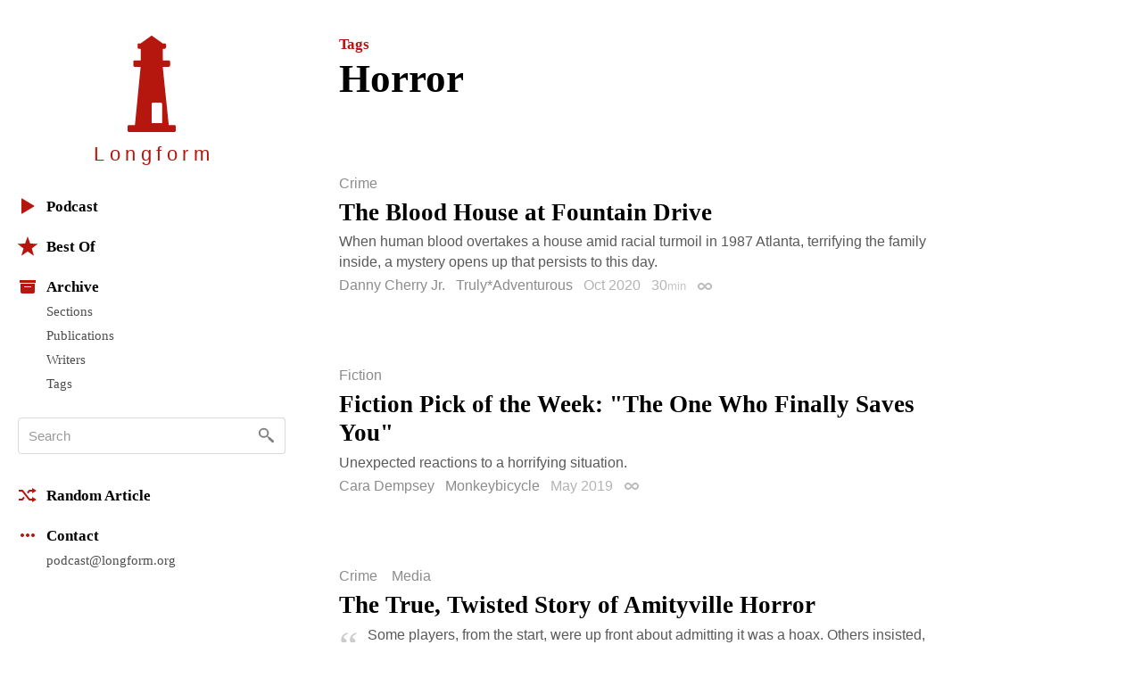

--- FILE ---
content_type: text/html; charset=utf-8
request_url: https://longform.org/archive/tags/horror
body_size: 15834
content:
<!DOCTYPE html>
<html lang="en" class="no-js">
<head>
  <meta charset="utf-8" />
<meta http-equiv="x-ua-compatible" content="ie=edge" />
<meta name="viewport" content="width=device-width, initial-scale=1" />

<meta content="authenticity_token" name="csrf-param" />
<meta content="55o1GZthvtLG66rg9Z8kgqWENsR7ADXfoM7YUrJtGMw=" name="csrf-token" />
<title>Tag: Horror · Longform</title>
<meta content="Articles tagged &quot;Horror&quot; on Longform." name="description" />
<meta content="longform journalism, long-form journalism, narrative journalism, instapaper reading, longform.org, narrative non-fiction, classic journalism, magazine articles, feature stories" name="keywords" />
<link href="https://longform.org/archive/tags/horror" rel="canonical" />
<meta content="website" property="og:type" />
<meta content="Tag: Horror · Longform" property="og:title" />
<meta content="Articles tagged &quot;Horror&quot; on Longform." property="og:description" />
<meta content="Longform" property="og:site_name" />
<meta content="https://longform.org/archive/tags/horror" property="og:url" />
<meta content="https://longform.org/assets/site-icons/logo-256-3b5d4724ee2d42b9112886d42e48b691.png" property="og:image" />
<meta content="520900189" property="fb:admins" />
<meta content="summary" name="twitter:card" />
<meta content="@longform" name="twitter:site" />

<script type="application/ld+json">
  {"@context":"http://schema.org","@type":"WebSite","name":"Longform","url":"https://longform.org/"}
  {"@context":"http://schema.org","@type":"Organization","name":"Longform","url":"https://longform.org/","logo":{"scheme":"https","user":null,"password":null,"host":"longform.org","port":443,"path":"/assets/site-icons/logo-256-3b5d4724ee2d42b9112886d42e48b691.png","query":null,"opaque":null,"fragment":null,"parser":{"regexp":{"SCHEME":"(?-mix:\\A[A-Za-z][A-Za-z0-9+\\-.]*\\z)","USERINFO":"(?-mix:\\A(?:%\\h\\h|[!$\u0026-.0-;=A-Z_a-z~])*\\z)","HOST":"(?-mix:\\A(?:(?\u003CIP-literal\u003E\\[(?:(?\u003CIPv6address\u003E(?:\\h{1,4}:){6}(?\u003Cls32\u003E\\h{1,4}:\\h{1,4}|(?\u003CIPv4address\u003E(?\u003Cdec-octet\u003E[1-9]\\d|1\\d{2}|2[0-4]\\d|25[0-5]|\\d)\\.\\g\u003Cdec-octet\u003E\\.\\g\u003Cdec-octet\u003E\\.\\g\u003Cdec-octet\u003E))|::(?:\\h{1,4}:){5}\\g\u003Cls32\u003E|\\h{,4}::(?:\\h{1,4}:){4}\\g\u003Cls32\u003E|(?:(?:\\h{1,4}:)?\\h{1,4})?::(?:\\h{1,4}:){3}\\g\u003Cls32\u003E|(?:(?:\\h{1,4}:){,2}\\h{1,4})?::(?:\\h{1,4}:){2}\\g\u003Cls32\u003E|(?:(?:\\h{1,4}:){,3}\\h{1,4})?::\\h{1,4}:\\g\u003Cls32\u003E|(?:(?:\\h{1,4}:){,4}\\h{1,4})?::\\g\u003Cls32\u003E|(?:(?:\\h{1,4}:){,5}\\h{1,4})?::\\h{1,4}|(?:(?:\\h{1,4}:){,6}\\h{1,4})?::)|(?\u003CIPvFuture\u003Ev\\h+\\.[!$\u0026-.0-;=A-Z_a-z~]+))\\])|\\g\u003CIPv4address\u003E|(?\u003Creg-name\u003E(?:%\\h\\h|[!$\u0026-.0-9;=A-Z_a-z~])*))\\z)","ABS_PATH":"(?-mix:\\A\\/(?:%\\h\\h|[!$\u0026-.0-;=@-Z_a-z~])*(?:\\/(?:%\\h\\h|[!$\u0026-.0-;=@-Z_a-z~])*)*\\z)","REL_PATH":"(?-mix:\\A(?:%\\h\\h|[!$\u0026-.0-;=@-Z_a-z~])+(?:\\/(?:%\\h\\h|[!$\u0026-.0-;=@-Z_a-z~])*)*\\z)","QUERY":"(?-mix:\\A(?:%\\h\\h|[!$\u0026-.0-;=@-Z_a-z~\\/?])*\\z)","FRAGMENT":"(?-mix:\\A(?:%\\h\\h|[!$\u0026-.0-;=@-Z_a-z~\\/?])*\\z)","OPAQUE":"(?-mix:\\A(?:[^\\/].*)?\\z)","PORT":"(?-mix:\\A[\\x09\\x0a\\x0c\\x0d ]*\\d*[\\x09\\x0a\\x0c\\x0d ]*\\z)"}}},"sameAs":["https://twitter.com/longform","https://facebook.com/longform","https://soundcloud.com/longform"]}
</script>


<script>(function(h){h.className = h.className.replace('no-js', 'js');})(document.documentElement);</script>
<style media="screen">svg { width: 1em; height: 1em; }</style>

<link href="https://longform.org/assets/application-6f76b3563e823d94ef7e1fd6cd5a32ef.css" media="screen" rel="stylesheet" type="text/css" />

<script async="async" src="https://longform.org/assets/loadcss-fcd92e95e92c10d811c717891e4b541b.js" type="text/javascript"></script>
<link as="style" href="https://cloud.typography.com/7608174/693248/css/fonts.css" onload="this.rel='stylesheet'" rel="preload" />
<noscript>
  <link href="https://cloud.typography.com/7608174/693248/css/fonts.css" media="screen" rel="stylesheet" type="text/css" />
</noscript>


<link rel="apple-touch-icon" sizes="60x60" href="/apple-touch-icon-60x60.png?v=2" />
<link rel="apple-touch-icon" sizes="76x76" href="/apple-touch-icon-76x76.png?v=2" />
<link rel="apple-touch-icon" sizes="120x120" href="/apple-touch-icon-120x120.png?v=2" />
<link rel="apple-touch-icon" sizes="152x152" href="/apple-touch-icon-152x152.png?v=2" />
<link rel="apple-touch-icon" sizes="180x180" href="/apple-touch-icon-180x180.png?v=2" />
<link rel="icon" type="image/png" href="/favicon-32x32.png" sizes="32x32" />
<link rel="icon" type="image/png" href="/favicon-16x16.png" sizes="16x16" />
<link rel="manifest" href="/manifest.json" />
<link rel="shortcut icon" href="/favicon.ico?v=2" />
<meta name="msapplication-TileColor" content="#b5170f" />
<meta name="msapplication-TileImage" content="/mstile-144x144.png" />
<meta name="theme-color" content="#b5170f" />

<link rel="next" href="/archive/tags/horror?p=2"/>
<script src="https://htlbid.com/v3/longform.org/htlbid.js"></script>
<script>
  var htlbid = htlbid || {};
  htlbid.cmd = htlbid.cmd || [];
  htlbid.cmd.push(function() {
  htlbid.setTargeting('d_code', '');
  htlbid.setTargeting('p_name', '');
  });
</script>


</head>
<body>
  <div class="contain-site center">
    <div class="layout layout--sidebar">
      <div class="sidebar js-sidebar js-expandable">
        <header class="menu">

  <div class="menu__head">
    <a href="/" class="menu__home" data-pjax>
      <div class="menu__home__logo">
        <div class="ratio ratio--longform-logo">
          <svg viewbox="0 0 144 288" preserveaspectratio="xMidYMid meet" xmlns="http://www.w3.org/2000/svg" class="ratio__container"><path d="M103 261H72v-57c0-2.216 1.802-4 4-4h23c2.198 0 4 1.784 4 4v57zm41 10c-.24-2.167-1.948-3.7-4-4h-17L105 93h18c2.24-.584 4.024-2.37 4-4V78c.024-2.38-1.76-4.166-4-4h-18V39h6c1.908-.113 3.69-1.9 4-4v-8c-.31-2.405-2.092-4.19-4-4h-6L74 1c-1.128-1.224-2.872-1.224-4 0L39 23h-5c-2.908-.19-4.69 1.595-4 4v8c-.69 2.1 1.092 3.887 4 4h5v35H21c-2.24-.166-4.024 1.62-4 4v11c-.024 1.63 1.76 3.416 4 4h18L22 267H4c-2.05.3-3.76 1.833-4 4v12c-.1 1.697.262 2.825 1 3 .777 1.517 1.855 2 3 2h136c1.145 0 2.223-.483 3-2 .738-.175 1.1-1.303 1-3v-12z" fill="#B5170F" fill-rule="evenodd"></path></svg>

        </div>
      </div>
      <h1 class="menu__home__text font-smoothing">Longfor<span class="last-letter">m</span></h1>
    </a>
    <div class="menu__buttons">
      <button class="menu__button menu__button--expand js-expandable-toggle">
        <svg viewbox="0 0 54 27" xmlns="http://www.w3.org/2000/svg"><g fill="#6E6E6E" fill-rule="evenodd"><path d="M0 4h27v3H0V4zm0 8h27v3H0v-3zm0 8h27v3H0v-3zM40.5 11.38l-8.485-8.487-2.122 2.122L38.38 13.5l-8.487 8.485 2.122 2.122L40.5 15.62l8.485 8.487 2.122-2.122L42.62 13.5l8.487-8.485-2.122-2.122L40.5 11.38z"></path></g></svg>
<span class="visuallyhidden">Menu</span>
      </button>
    </div>
  </div>

  <div class="menu__body">

    <div class="font-smoothing stack+">

      <nav>
        <ul class="nav nav--first" data-pjax>
          <li><a href="/podcast"><svg viewbox="0 0 22 22" xmlns="http://www.w3.org/2000/svg"><path d="M4.85 19.49c-.47.282-.85.065-.85-.483V2.993c0-.548.386-.76.85-.483l13.3 7.98c.47.282.464.742 0 1.02l-13.3 7.98z" fill="#B5160D" fill-rule="evenodd"></path></svg>Podcast</a></li>

          <li class="js-expandable"><a href="/lists/best-of-2021" class="js-expandable-toggle"><svg viewbox="0 0 22 22" xmlns="http://www.w3.org/2000/svg"><path d="M11 16.92l-7.053 4.788L6.32 13.52-.412 8.292l8.52-.272L11 0l2.892 8.02 8.52.272-6.733 5.228 2.37 8.188z" fill="#B5160D" fill-rule="evenodd"></path></svg>Best Of</a><ul class="nav__subnav">
    <li><a href="/lists/best-of-2021" data-skip-pjax="">2021</a></li>
    <li><a href="/lists/best-of-2020" data-skip-pjax="">2020</a></li>
    <li><a href="/lists/best-of-2019" data-skip-pjax="">2019</a></li>
    <li><a href="/lists/best-of-2018" data-skip-pjax="">2018</a></li>
    <li><a href="/lists/best-of-2017" data-skip-pjax="">2017</a></li>
    <li><a href="/lists/best-of-2016" data-skip-pjax="">2016</a></li>
    <li><a href="/lists/best-of-2015" data-skip-pjax="">2015</a></li>
    <li><a href="/lists/best-of-2014" data-skip-pjax="">2014</a></li>
    <li><a href="/lists/best-of-2013" data-skip-pjax="">2013</a></li>
    <li><a href="/lists/best-of-2012" data-skip-pjax="">2012</a></li>
</ul>
</li>

          <li><h2><svg viewbox="0 0 22 22" xmlns="http://www.w3.org/2000/svg"><path d="M3 8h16v9.008c0 1.1-.895 1.992-1.994 1.992H4.994A2 2 0 0 1 3 17.008V8zm4 3h8v1H7v-1zM2 4h18v3H2z" fill="#B5160D" fill-rule="evenodd"></path></svg>Archive</h2><ul class="nav__subnav">
  <li><a href="/sections">Sections</a></li>
  <li><a href="/archive/publications">Publications</a></li>
  <li><a href="/archive/writers">Writers</a></li>
  <li><a href="/archive/tags">Tags</a></li>
</ul>
</li>
        </ul>
      </nav>

      <div itemscope itemtype="http://schema.org/WebSite">
        <meta content="https://longform.org/" itemprop="url" />
        <form accept-charset="UTF-8" action="/search" class="js-search nav-search block" data-pjax="" enforce_utf8="false" itemprop="potentialAction" itemscope="" itemtype="http://schema.org/SearchAction" method="get"><div style="margin:0;padding:0;display:inline"><input name="utf8" type="hidden" value="&#x2713;" /></div>
          <meta content="https://longform.org/search?q={q}" itemprop="target" />
          <input class="nav-search__input js-search-input" itemprop="query-input" name="q" placeholder="Search" required="required" type="text" />
          <button class="nav-search__button no-wrap js-search-button" name="button" title="Search" type="submit">&nbsp</button>
</form>      </div>

      <nav>
        <ul class="nav" data-pjax>
          <li><a href="/random"><svg viewbox="0 0 22 22" xmlns="http://www.w3.org/2000/svg"><g fill="#B5160D" fill-rule="evenodd"><path d="M16 3l5 3-5 3V7h-2.5l-1.94 2.4-1.28-1.602L12.52 5H16V3zM5.48 17H1v-2l3.5-.004L6.44 12.6l1.28 1.602L5.48 17z"></path><path d="M16 13l5 3-5 3v-2h-3.48L4.5 7H1V5h4.48l8.02 10H16z"></path></g></svg>Random Article</a></li>

          <li><h2><svg viewbox="0 0 22 22" xmlns="http://www.w3.org/2000/svg"><path d="M5 9c1.105 0 2 .888 2 2 0 1.105-.888 2-2 2-1.105 0-2-.888-2-2 0-1.105.888-2 2-2zm4 2c0-1.105.888-2 2-2 1.105 0 2 .888 2 2 0 1.105-.888 2-2 2-1.105 0-2-.888-2-2zm6 0c0-1.105.888-2 2-2 1.105 0 2 .888 2 2 0 1.105-.888 2-2 2-1.105 0-2-.888-2-2z" fill="#B5160D" fill-rule="evenodd"></path></svg>Contact</h2><ul class="nav__subnav">
  <li><a href="mailto:podcast@longform.org">podcast@longform.org</a></li>
</ul>
</li>
        </ul>
      </nav>

    </div>

  </div>

</header>

      </div>
      <main class="content" id="main" data-pjax-container>
        
<div class=" river js-river" data-context="tag stream" data-pjax="">

  <header class="page-header"><p class="page-header__preheading"><a href="/archive/tags">Tags</a></p><h1 class="page-header__heading">Horror</h1></header>

    <article class="post post--single js-post" data-classes="" data-labels="crime" data-picture="none">
    

  <p class="post__labels">
        <a href="/sections/crime" class="post__label post__label--crime">Crime</a>
  </p>



  <a href="https://www.trulyadventure.us/blood-house" class="post__link">  <h2 class="post__title js-post-title">
      <span class="post__title__highlight">
        The Blood House at Fountain Drive
      </span>
  </h2>
</a>

<div class="post__text post__body">
  <p>When human blood overtakes a house amid racial turmoil in 1987 Atlanta, terrifying the family inside, a mystery opens up that persists to this day.</p>

</div>



<div class="post__footer">
  <div class="media">
    <div class="media__item right">
      
    </div>
    <div class="media__body">
      <p class="post__byline">
  <span class="post__authors">
    <span class="post__author">
      <a href="/archive/writers/danny-cherry-jr" class="post__author__link">Danny Cherry Jr.</a>
    </span>
</span>

    <a href="/archive/publications/truly-adventurous" class="post__publication">Truly*Adventurous</a>

  <span class="post__date">
  Oct 2020
</span>

    <span class="post__duration js-tooltip" title="Reading Time">
    30<span class="font-size--- opacity-75">min</span>
  </span>

  <a href="https://longform.org/posts/the-blood-house-at-fountain-drive" class="post__permalink js-post-permalink js-tooltip js-tooltip-focusable" title="Post Permalink">
  <span class="visuallyhidden">Permalink</span>
</a>
</p>

    </div>
  </div>
</div>

</article>  <article class="post post--single js-post" data-classes="" data-labels="fiction" data-picture="none">
    

  <p class="post__labels">
        <a href="/sections/fiction" class="post__label post__label--fiction">Fiction</a>
  </p>



  <a href="http://monkeybicycle.net/the-one-who-finally-saves-you/" class="post__link">  <h2 class="post__title js-post-title">
      <span class="post__title__highlight">
        Fiction Pick of the Week: "The One Who Finally Saves You"
      </span>
  </h2>
</a>

<div class="post__text post__body">
  <p>Unexpected reactions to a horrifying situation.</p>

</div>



<div class="post__footer">
  <div class="media">
    <div class="media__item right">
      
    </div>
    <div class="media__body">
      <p class="post__byline">
  <span class="post__authors">
    <span class="post__author">
      <a href="/archive/writers/cara-dempsey" class="post__author__link">Cara Dempsey</a>
    </span>
</span>

    <a href="/archive/publications/monkeybicycle" class="post__publication">Monkeybicycle</a>

  <span class="post__date">
  May 2019
</span>

  
  <a href="https://longform.org/posts/fiction-pick-of-the-week-the-one-who-finally-saves-you-by-cara-dempsey" class="post__permalink js-post-permalink js-tooltip js-tooltip-focusable" title="Post Permalink">
  <span class="visuallyhidden">Permalink</span>
</a>
</p>

    </div>
  </div>
</div>

</article>  <article class="post post--single js-post" data-classes="" data-labels="crime media" data-picture="none">
    

  <p class="post__labels">
        <a href="/sections/crime" class="post__label post__label--crime">Crime</a>
        <a href="/sections/media" class="post__label post__label--media">Media</a>
  </p>



  <a href="https://www.topic.com/the-true-twisted-story-of-amityville-horror" class="post__link">  <h2 class="post__title js-post-title">
      <span class="post__title__highlight">
        The True, Twisted Story of Amityville Horror
      </span>
  </h2>
</a>

<div class="post__text post__body">
  <blockquote>Some players, from the start, were up front about admitting it was a hoax. Others insisted, to their graves, that the story was true, that the Lutz family had been haunted by something. It’s just that the something may not have been paranormal at all.</blockquote>

</div>



<div class="post__footer">
  <div class="media">
    <div class="media__item right">
      
    </div>
    <div class="media__body">
      <p class="post__byline">
  <span class="post__authors">
    <span class="post__author">
      <a href="/archive/writers/michelle-dean" class="post__author__link">Michelle Dean</a>
    </span>
</span>

    <a href="/archive/publications/topic" class="post__publication">Topic</a>

  <span class="post__date">
  Oct 2017
</span>

    <span class="post__duration js-tooltip" title="Reading Time">
    15<span class="font-size--- opacity-75">min</span>
  </span>

  <a href="https://longform.org/posts/the-true-twisted-story-of-amityville-horror" class="post__permalink js-post-permalink js-tooltip js-tooltip-focusable" title="Post Permalink">
  <span class="visuallyhidden">Permalink</span>
</a>
</p>

    </div>
  </div>
</div>

</article>  <article class="post post--single js-post" data-classes="" data-labels="best movies-and-tv" data-picture="cover">
    

<a href="http://www.texasmonthly.com/articles/they-came-they-sawed/" class="post__link"><figure class="post__picture js-post-picture">    <img alt="" class="post__picture__img" src="/uploads/post/key_image/11101/landscape_Chainsaw-0003-768x498.jpg" />
</figure></a>
  <p class="post__labels">
        <a href="/best" class="post__label post__label--best">Best Article</a>
        <a href="/sections/movies-and-tv" class="post__label post__label--movies-and-tv">Movies &amp; TV</a>
  </p>



  <a href="http://www.texasmonthly.com/articles/they-came-they-sawed/" class="post__link">  <h2 class="post__title js-post-title">
      <span class="post__title__highlight">
        They Came. They Sawed. 
      </span>
  </h2>
</a>

<div class="post__text post__body">
  <p>In 1973 a ragtag group of Texans scrounged up $60,000 and created a film so violent and visionary that it shocked the world. But the story behind the making of <em>The Texas Chainsaw Massacre</em> is even stranger than the film.</p>

</div>


<div class="post__extended-body-wrapper js-post-extended-body-wrapper" data-behavior="">
  <p class="post__jump js-post-jump">
  <p class="post__jump js-post-jump" data-behavior="">
    <a href="/posts/they-came-they-sawed--2" class="post__jump__link js-post-jump-link">Read more</a>
  </p>
</p>
  <div class="post__text post__extended-body js-post-extended-body">
    <p><i>Director Tobe Hooper died this week.</i></p>

</div>
</div>

<div class="post__footer">
  <div class="media">
    <div class="media__item right">
      
    </div>
    <div class="media__body">
      <p class="post__byline">
  <span class="post__authors">
    <span class="post__author">
      <a href="/archive/writers/john-bloom" class="post__author__link">John Bloom</a>
    </span>
</span>

    <a href="/archive/publications/texas-monthly" class="post__publication">Texas Monthly</a>

  <span class="post__date">
  Nov 2004
</span>

    <span class="post__duration js-tooltip" title="Reading Time">
    50<span class="font-size--- opacity-75">min</span>
  </span>

  <a href="https://longform.org/posts/they-came-they-sawed--2" class="post__permalink js-post-permalink js-tooltip js-tooltip-focusable" title="Post Permalink">
  <span class="visuallyhidden">Permalink</span>
</a>
</p>

    </div>
  </div>
</div>

</article>  <article class="post post--single js-post" data-classes="" data-labels="fiction" data-picture="none">
    

  <p class="post__labels">
        <a href="/sections/fiction" class="post__label post__label--fiction">Fiction</a>
  </p>



  <a href="http://www.newyorker.com/magazine/2017/04/03/signal-john-lanchester" class="post__link">  <h2 class="post__title js-post-title">
      <span class="post__title__highlight">
        Fiction Pick of the Week: "Signal" 
      </span>
  </h2>
</a>

<div class="post__text post__body">
  <p>A mystery unfolds in an English mansion.</p>

</div>



<div class="post__footer">
  <div class="media">
    <div class="media__item right">
      
    </div>
    <div class="media__body">
      <p class="post__byline">
  <span class="post__authors">
    <span class="post__author">
      <a href="/archive/writers/john-lanchester" class="post__author__link">John Lanchester</a>
    </span>
</span>

    <a href="/archive/publications/new-yorker" class="post__publication">New Yorker</a>

  <span class="post__date">
  Apr 2017
</span>

    <span class="post__duration js-tooltip" title="Reading Time">
    25<span class="font-size--- opacity-75">min</span>
  </span>

  <a href="https://longform.org/posts/fiction-pick-of-the-week-signal-by-john-lanchester" class="post__permalink js-post-permalink js-tooltip js-tooltip-focusable" title="Post Permalink">
  <span class="visuallyhidden">Permalink</span>
</a>
</p>

    </div>
  </div>
</div>

</article>  <article class="post post--single js-post" data-classes="" data-labels="fiction" data-picture="none">
    

  <p class="post__labels">
        <a href="/sections/fiction" class="post__label post__label--fiction">Fiction</a>
  </p>



  <a href="http://www.slate.com/articles/news_and_politics/fiction/2017/02/kashana_cauley_s_clippers_in_slate_s_trump_story_project.html" class="post__link">  <h2 class="post__title js-post-title">
      <span class="post__title__highlight">
        Fiction Pick of the Week: "Clippers"
      </span>
  </h2>
</a>

<div class="post__text post__body">
  <p>A near future with racial voting restrictions and questionnaires.</p>

</div>



<div class="post__footer">
  <div class="media">
    <div class="media__item right">
      
    </div>
    <div class="media__body">
      <p class="post__byline">
  <span class="post__authors">
    <span class="post__author">
      <a href="/archive/writers/kashana-cauley" class="post__author__link">Kashana Cauley</a>
    </span>
</span>

    <a href="/archive/publications/slate" class="post__publication">Slate</a>

  <span class="post__date">
  Feb 2017
</span>

    <span class="post__duration js-tooltip" title="Reading Time">
    15<span class="font-size--- opacity-75">min</span>
  </span>

  <a href="https://longform.org/posts/fiction-pick-of-the-week-clippers-by-kashana-cauley" class="post__permalink js-post-permalink js-tooltip js-tooltip-focusable" title="Post Permalink">
  <span class="visuallyhidden">Permalink</span>
</a>
</p>

    </div>
  </div>
</div>

</article>  <article class="post post--single post--no_body_on_permalink_permalink js-post" data-classes="no_body_on_permalink_permalink" data-labels="fiction" data-picture="none">
    

  <p class="post__labels">
        <a href="/sections/fiction" class="post__label post__label--fiction">Fiction</a>
  </p>



  <a href="http://www.newyorker.com/magazine/2015/10/26/who-will-greet-you-at-home?mbid=social_twitter" class="post__link">  <h2 class="post__title js-post-title">
      <span class="post__title__highlight">
        Fiction Pick of the Week: "Who Will Greet You at Home" 
      </span>
  </h2>
</a>

<div class="post__text post__body">
  <p>Magic, horror, and handmade children.</p>

</div>



<div class="post__footer">
  <div class="media">
    <div class="media__item right">
      
    </div>
    <div class="media__body">
      <p class="post__byline">
  <span class="post__authors">
    <span class="post__author">
      <a href="/archive/writers/lesley-nneka-arimah" class="post__author__link">Lesley Nneka Arimah</a>
    </span>
</span>

    <a href="/archive/publications/new-yorker" class="post__publication">New Yorker</a>

  <span class="post__date">
  Oct 2015
</span>

    <span class="post__duration js-tooltip" title="Reading Time">
    25<span class="font-size--- opacity-75">min</span>
  </span>

  <a href="https://longform.org/posts/fiction-pick-of-the-week-who-will-greet-you-at-home-by-lesley-nneka-arimah" class="post__permalink js-post-permalink js-tooltip js-tooltip-focusable" title="Post Permalink">
  <span class="visuallyhidden">Permalink</span>
</a>
</p>

    </div>
  </div>
</div>

</article>  <article class="post post--single js-post" data-classes="" data-labels="fiction" data-picture="none">
    

  <p class="post__labels">
        <a href="/sections/fiction" class="post__label post__label--fiction">Fiction</a>
  </p>



  <a href="https://granta.com/dark-air/" class="post__link">  <h2 class="post__title js-post-title">
      <span class="post__title__highlight">
        Fiction Pick of the Week: "Dark Air" 
      </span>
  </h2>
</a>

<div class="post__text post__body">
  <p>A trip to the country turns into nightmare beset by mysterious creatures and body transformations.</p>
<blockquote><p>"When we went over to look at the creature, it was mostly flattened. It looked like a crow, except the feathers had fallen off its back. Underneath, the flesh was scaly and pink. The exposed skin was split in half by a row of translucent spikes. The spikes were moving slightly, pointing first in this direction, then in that. The smell made me wrinkle my nose. It was an oddly sweet smell to find outdoors, like an open vat of lollipop flavoring."</p></blockquote>

</div>



<div class="post__footer">
  <div class="media">
    <div class="media__item right">
      
    </div>
    <div class="media__body">
      <p class="post__byline">
  <span class="post__authors">
    <span class="post__author">
      <a href="/archive/writers/lincoln-michel" class="post__author__link">Lincoln Michel</a>
    </span>
</span>

    <a href="/archive/publications/granta-magazine" class="post__publication">Granta Magazine</a>

  <span class="post__date">
  Aug 2015
</span>

    <span class="post__duration js-tooltip" title="Reading Time">
    30<span class="font-size--- opacity-75">min</span>
  </span>

  <a href="https://longform.org/posts/fiction-pick-of-the-week-dark-air-by-lincoln-michel" class="post__permalink js-post-permalink js-tooltip js-tooltip-focusable" title="Post Permalink">
  <span class="visuallyhidden">Permalink</span>
</a>
</p>

    </div>
  </div>
</div>

</article>  <article class="post post--single js-post" data-classes="" data-labels="fiction" data-picture="none">
    

  <p class="post__labels">
        <a href="/sections/fiction" class="post__label post__label--fiction">Fiction</a>
  </p>



  <a href="http://www.wyvernlit.com/four/dicicco" class="post__link">  <h2 class="post__title js-post-title">
      <span class="post__title__highlight">
        Fiction Pick of the Week: "Your Uncle Scott is a Lake Monster"
      </span>
  </h2>
</a>

<div class="post__text post__body">
  <p>A lake house; complex family mysteries and horrors.</p>
<blockquote><p>"From the backseat, I pull the hammer. I’m prepared to use it. I considered a hatchet, but it’s my brother."</p></blockquote>

</div>



<div class="post__footer">
  <div class="media">
    <div class="media__item right">
      
    </div>
    <div class="media__body">
      <p class="post__byline">
  <span class="post__authors">
    <span class="post__author">
      <a href="/archive/writers/christopher-dicicco" class="post__author__link">Christopher DiCicco</a>
    </span>
</span>

    <a href="/archive/publications/wyvern-lit" class="post__publication">Wyvern Lit</a>

  <span class="post__date">
  Feb 2015
</span>

  
  <a href="https://longform.org/posts/fiction-pick-of-the-week-your-uncle-scott-is-a-lake-monster-by-christopher-dicicco" class="post__permalink js-post-permalink js-tooltip js-tooltip-focusable" title="Post Permalink">
  <span class="visuallyhidden">Permalink</span>
</a>
</p>

    </div>
  </div>
</div>

</article>  <article class="post post--single js-post" data-classes="" data-labels="fiction" data-picture="none">
    

  <p class="post__labels">
        <a href="/sections/fiction" class="post__label post__label--fiction">Fiction</a>
  </p>



  <a href="http://atticusreview.org/irina/" class="post__link">  <h2 class="post__title js-post-title">
      <span class="post__title__highlight">
        Irina
      </span>
  </h2>
</a>

<div class="post__text post__body">
  <p>In a series of diary entries, a woman explores her terrifying relationship with a vampiric count.</p>
<blockquote><p>"The first thing I saw this way was me. I was in bed beside him, and began to drift into sleep. When my eyes closed I saw myself, dozing. My hair was silver and gold on the moonlit pillow and my mouth was smeared with his blood. I opened my eyes and he was leaning over me, studying me. I asked him what was the matter."</p></blockquote>

</div>



<div class="post__footer">
  <div class="media">
    <div class="media__item right">
      
    </div>
    <div class="media__body">
      <p class="post__byline">
  <span class="post__authors">
    <span class="post__author">
      <a href="/archive/writers/susan-millar-dumars" class="post__author__link">Susan Millar DuMars</a>
    </span>
</span>

    <a href="/archive/publications/atticus-review" class="post__publication">Atticus Review</a>

  <span class="post__date">
  Nov 2014
</span>

    <span class="post__duration js-tooltip" title="Reading Time">
    10<span class="font-size--- opacity-75">min</span>
  </span>

  <a href="https://longform.org/posts/irina-by-susan-millar-dumars" class="post__permalink js-post-permalink js-tooltip js-tooltip-focusable" title="Post Permalink">
  <span class="visuallyhidden">Permalink</span>
</a>
</p>

    </div>
  </div>
</div>

</article>  <article class="post post--single js-post" data-classes="" data-labels="fiction" data-picture="none">
    

  <p class="post__labels">
        <a href="/sections/fiction" class="post__label post__label--fiction">Fiction</a>
  </p>



  <a href="http://necessaryfiction.com/stories/StephenGuppyAMurder" class="post__link">  <h2 class="post__title js-post-title">
      <span class="post__title__highlight">
        A Murder
      </span>
  </h2>
</a>

<div class="post__text post__body">
  <p>A farm family is beset by body horrors, crows, and the appearance of a mysterious figure.</p>
<blockquote><p>"I wish some flood would cover me and bring me peace and comfort. Every day I miss my mother. My heart seems to have been torn from my chest, just like my father’s. Sometimes I go up to her sewing room when Janna is busy with our father. I close the door so that Fig can’t follow, and I sit in the armchair that no one ever used, the one our mother draped swatches of calico over when she didn’t have anywhere else to put them. The room is full of Mother’s smell, lavender and starchy cloth, and the hyssop that flavored her tea. It has also retained her silence, the atmosphere of quiet contentment that she exuded when busy with her sewing. Her ancient Singer sewing machine seems to dominate the room, its black enamel and fussy gold lettering giving it an air of slightly pompous authority as it perches on the battered oak desk. The dressmaker’s dummy occupies one corner, iron hoops and wooden moulds in the shape of a lady’s torso, its head a shrunken knob. The window opens outward, and you can climb over the windowsill and step out onto the roof."</p></blockquote>

</div>



<div class="post__footer">
  <div class="media">
    <div class="media__item right">
      
    </div>
    <div class="media__body">
      <p class="post__byline">
  <span class="post__authors">
    <span class="post__author">
      <a href="/archive/writers/stephen-guppy" class="post__author__link">Stephen Guppy</a>
    </span>
</span>

    <a href="/archive/publications/necessary-fiction" class="post__publication">Necessary Fiction</a>

  <span class="post__date">
  Nov 2014
</span>

    <span class="post__duration js-tooltip" title="Reading Time">
    10<span class="font-size--- opacity-75">min</span>
  </span>

  <a href="https://longform.org/posts/a-murder-by-stephen-guppy" class="post__permalink js-post-permalink js-tooltip js-tooltip-focusable" title="Post Permalink">
  <span class="visuallyhidden">Permalink</span>
</a>
</p>

    </div>
  </div>
</div>

</article>  <article class="post post--single js-post" data-classes="" data-labels="arts" data-picture="none">
    

  <p class="post__labels">
        <a href="/sections/arts" class="post__label post__label--arts">Arts</a>
  </p>



  <a href="http://www.rollingstone.com/culture/features/stephen-king-the-rolling-stone-interview-20141031" class="post__link">  <h2 class="post__title js-post-title">
      <span class="post__title__highlight">
        Stephen King: The Rolling Stone Interview
      </span>
  </h2>
</a>

<div class="post__text post__body">
  <p>The author on why he belives in God (“It makes things better”), the perils of writing high (“Annie Wilkes <em>is</em> cocaine, she was my number-one fan”) and what he thinks of other writers (“Hemingway sucks, basically”).</p>

</div>



<div class="post__footer">
  <div class="media">
    <div class="media__item right">
      
    </div>
    <div class="media__body">
      <p class="post__byline">
  <span class="post__authors">
    <span class="post__author">
      <a href="/archive/writers/andy-greene" class="post__author__link">Andy Greene</a>
    </span>
</span>

    <a href="/archive/publications/rolling-stone" class="post__publication">Rolling Stone</a>

  <span class="post__date">
  Oct 2014
</span>

    <span class="post__duration js-tooltip" title="Reading Time">
    30<span class="font-size--- opacity-75">min</span>
  </span>

  <a href="https://longform.org/posts/stephen-king-the-rolling-stone-interview" class="post__permalink js-post-permalink js-tooltip js-tooltip-focusable" title="Post Permalink">
  <span class="visuallyhidden">Permalink</span>
</a>
</p>

    </div>
  </div>
</div>

</article>  <article class="post post--single js-post" data-classes="" data-labels="fiction" data-picture="none">
    

  <p class="post__labels">
        <a href="/sections/fiction" class="post__label post__label--fiction">Fiction</a>
  </p>



  <a href="http://www.wyvernlit.com/haunted/field-recordings" class="post__link">  <h2 class="post__title js-post-title">
      <span class="post__title__highlight">
        Field Recordings
      </span>
  </h2>
</a>

<div class="post__text post__body">
  <p>Cemetery field recordings reveal terrifying audio messages.</p>
<blockquote><p>"One night, listening back, she heard the crunch of shovelling. Nothing to worry about, the priest said. Simply gravediggers. She had not realised the cemetery still bore room for fresh dead; she imagined dough cut to the shape of the cemetery and a coffin-shaped cookie cutter pressed into it to calibrate the number of remaining graves."</p></blockquote>

</div>



<div class="post__footer">
  <div class="media">
    <div class="media__item right">
      
    </div>
    <div class="media__body">
      <p class="post__byline">
  <span class="post__authors">
    <span class="post__author">
      <a href="/archive/writers/stuart-snelson" class="post__author__link">Stuart Snelson</a>
    </span>
</span>

    <a href="/archive/publications/wyvern-lit" class="post__publication">Wyvern Lit</a>

  <span class="post__date">
  Oct 2014
</span>

  
  <a href="https://longform.org/posts/field-recordings-by-stuart-snelson" class="post__permalink js-post-permalink js-tooltip js-tooltip-focusable" title="Post Permalink">
  <span class="visuallyhidden">Permalink</span>
</a>
</p>

    </div>
  </div>
</div>

</article>  <article class="post post--single js-post" data-classes="" data-labels="fiction" data-picture="none">
    

  <p class="post__labels">
        <a href="/sections/fiction" class="post__label post__label--fiction">Fiction</a>
  </p>



  <a href="http://monkeybicycle.net/mary-celeste-mystery-tour/" class="post__link">  <h2 class="post__title js-post-title">
      <span class="post__title__highlight">
        The Mary Celeste Mystery Tour
      </span>
  </h2>
</a>

<div class="post__text post__body">
  <p>Transcribed logs from the mysterious voyage reveal terrors of the sea.</p>
<blockquote><p>"Yesterday was the worst day of my life. The captain said we would be entering the sea of sirens and, if we looked carefully through the mists, we would be able to see the mermaids, but he warned us, grievously, to take great care against being hypnotised by the sounds of the sirens for their sighs and whispers were said to be sensuous and would entice our souls to Hades. Mother and I looked at each other with dread in our hearts as we went up on deck. Mist was all around and nothing could be seen. We heard the mermaids singing. Songs so soft you could feel your heart melt. I held Mother’s hand and realised that the longer I held it the colder it became."</p></blockquote>

</div>



<div class="post__footer">
  <div class="media">
    <div class="media__item right">
      
    </div>
    <div class="media__body">
      <p class="post__byline">
  <span class="post__authors">
    <span class="post__author">
      <a href="/archive/writers/samantha-memi" class="post__author__link">Samantha Memi</a>
    </span>
</span>

    <a href="/archive/publications/monkeybicycle" class="post__publication">Monkeybicycle</a>

  <span class="post__date">
  Sep 2014
</span>

  
  <a href="https://longform.org/posts/the-mary-celeste-mystery-tour-by-samantha-memi" class="post__permalink js-post-permalink js-tooltip js-tooltip-focusable" title="Post Permalink">
  <span class="visuallyhidden">Permalink</span>
</a>
</p>

    </div>
  </div>
</div>

</article>  <article class="post post--single js-post" data-classes="" data-labels="fiction" data-picture="none">
    

  <p class="post__labels">
        <a href="/sections/fiction" class="post__label post__label--fiction">Fiction</a>
  </p>



  <a href="http://www.joylandmagazine.com/stories/new_york/open_palm_desire" class="post__link">  <h2 class="post__title js-post-title">
      <span class="post__title__highlight">
        The Open Palm of Desire
      </span>
  </h2>
</a>

<div class="post__text post__body">
  <p>A single father's life is complicated by his son's new friend: a severed hand.</p>
<blockquote><p>"That decided it—we would walk away. Let some other dad deal with the fallout of their kid digging up evidence of, what? A murder, maybe? A ritual dismemberment? The Mob torturing some poor fool before sending him to sleep with the fishes in the East River? My mind reeled at the possibilities. Whatever the case, getting involved was the last thing we needed, especially with me battling Mo for custody. I could see the headline in The Post: LET’S GIVE THE BOY A HAND! Her lawyer would have a field day."</p></blockquote>

</div>



<div class="post__footer">
  <div class="media">
    <div class="media__item right">
      
    </div>
    <div class="media__body">
      <p class="post__byline">
  <span class="post__authors">
    <span class="post__author">
      <a href="/archive/writers/brian-gresko" class="post__author__link">Brian Gresko</a>
    </span>
</span>

    <a href="/archive/publications/joyland-magazine" class="post__publication">Joyland Magazine</a>

  <span class="post__date">
  Sep 2014
</span>

    <span class="post__duration js-tooltip" title="Reading Time">
    15<span class="font-size--- opacity-75">min</span>
  </span>

  <a href="https://longform.org/posts/the-open-palm-of-desire-by-brian-gresko" class="post__permalink js-post-permalink js-tooltip js-tooltip-focusable" title="Post Permalink">
  <span class="visuallyhidden">Permalink</span>
</a>
</p>

    </div>
  </div>
</div>

</article>  <article class="post post--single js-post" data-classes="" data-labels="fiction" data-picture="none">
    

  <p class="post__labels">
        <a href="/sections/fiction" class="post__label post__label--fiction">Fiction</a>
  </p>



  <a href="http://chinamieville.net/post/90548155303/trailer-the-crawl" class="post__link">  <h2 class="post__title js-post-title">
      <span class="post__title__highlight">
        Trailer- "The Crawl"
      </span>
  </h2>
</a>

<div class="post__text post__body">
  <p>A fictional trailer for a fictional film, dramatizing a civil war among zombies.</p>
<p><blockquote>"A bridge over a river. Two zombies kiss so hard their faces distort as they shove into each other. Behind them rages a violent battle between crawling and standing dead."</blockquote></p>

</div>



<div class="post__footer">
  <div class="media">
    <div class="media__item right">
      
    </div>
    <div class="media__body">
      <p class="post__byline">
  <span class="post__authors">
    <span class="post__author">
      <a href="/archive/writers/china-mieville" class="post__author__link">China Miéville</a>
    </span>
</span>

    <a href="/archive/publications/rejectamentalist-manifesto" class="post__publication">rejectamentalist manifesto</a>

  <span class="post__date">
  Jul 2014
</span>

  
  <a href="https://longform.org/posts/trailer-the-crawl-by-china-mieville" class="post__permalink js-post-permalink js-tooltip js-tooltip-focusable" title="Post Permalink">
  <span class="visuallyhidden">Permalink</span>
</a>
</p>

    </div>
  </div>
</div>

</article>  <article class="post post--single js-post" data-classes="" data-labels="fiction" data-picture="none">
    

  <p class="post__labels">
        <a href="/sections/fiction" class="post__label post__label--fiction">Fiction</a>
  </p>



  <a href="https://muse.jhu.edu/journals/missouri_review/v030/30.2percy01.html" class="post__link">  <h2 class="post__title js-post-title">
      <span class="post__title__highlight">
        Dial Tone
      </span>
  </h2>
</a>

<div class="post__text post__body">
  <p>An unsettling story of murder and telemarketing; originally published in 2007 and recently anthologized in <i>The New Black</i>, edited by Richard Thomas.</p>
<blockquote><p>"There is a noise—the noise teeth might make biting hurriedly into melon—punctuated by a series of screams. It makes me want to tear the headset away from my ear. And then I realize I am not alone. Someone is listening. I don't know how—a certain displacement of sound as the phone rises from the floor to an ear—but I can sense it."</p></blockquote>

</div>



<div class="post__footer">
  <div class="media">
    <div class="media__item right">
      
    </div>
    <div class="media__body">
      <p class="post__byline">
  <span class="post__authors">
    <span class="post__author">
      <a href="/archive/writers/benjamin-percy" class="post__author__link">Benjamin Percy</a>
    </span>
</span>

    <a href="/archive/publications/the-missouri-review" class="post__publication">The Missouri Review</a>

  <span class="post__date">
  Jun 2007
</span>

  
  <a href="https://longform.org/posts/dial-tone-by-benjamin-percy" class="post__permalink js-post-permalink js-tooltip js-tooltip-focusable" title="Post Permalink">
  <span class="visuallyhidden">Permalink</span>
</a>
</p>

    </div>
  </div>
</div>

</article>  <article class="post post--single js-post" data-classes="" data-labels="fiction" data-picture="none">
    

  <p class="post__labels">
        <a href="/sections/fiction" class="post__label post__label--fiction">Fiction</a>
  </p>



  <a href="http://www.fivechapters.com/2014/deluge/" class="post__link">  <h2 class="post__title js-post-title">
      <span class="post__title__highlight">
        Deluge
      </span>
  </h2>
</a>

<div class="post__text post__body">
  <p>Horror--physical and psychological--grips a cockroach-infested Navy ship.</p>
<blockquote><p>"I reached down and slapped his hands, sent his pals flying. The roaches were scuttling around, I was trying to step on them, when Thurman’s foot shot out. His toe-claw speared me in the leg between my calf and shinbone. I fell to one knee, gripping the wound. Thurman stood up and started shouting at me.</p></blockquote>

</div>



<div class="post__footer">
  <div class="media">
    <div class="media__item right">
      
    </div>
    <div class="media__body">
      <p class="post__byline">
  <span class="post__authors">
    <span class="post__author">
      <a href="/archive/writers/sean-warren" class="post__author__link">Sean Warren</a>
    </span>
</span>

    <a href="/archive/publications/five-chapters" class="post__publication">Five Chapters</a>

  <span class="post__date">
  Apr 2014
</span>

    <span class="post__duration js-tooltip" title="Reading Time">
    30<span class="font-size--- opacity-75">min</span>
  </span>

  <a href="https://longform.org/posts/deluge-by-sean-warren" class="post__permalink js-post-permalink js-tooltip js-tooltip-focusable" title="Post Permalink">
  <span class="visuallyhidden">Permalink</span>
</a>
</p>

    </div>
  </div>
</div>

</article>  <article class="post post--single js-post" data-classes="" data-labels="fiction travel" data-picture="none">
    

  <p class="post__labels">
        <a href="/sections/fiction" class="post__label post__label--fiction">Fiction</a>
        <a href="/sections/travel" class="post__label post__label--travel">Travel</a>
  </p>



  <a href="http://www.cleavermagazine.com/you-are-but-a-pilgrim-venturing-to-a-strange-and-honest-land-by-jared-yates-sexton/" class="post__link">  <h2 class="post__title js-post-title">
      <span class="post__title__highlight">
        YOU ARE BUT A PILGRIM TRAVELING TO A STRANGE AND HONEST LAND
      </span>
  </h2>
</a>

<div class="post__text post__body">
  <p>Strangers unleash a mysterious mantra upon a weary traveler.</p>
<blockquote><p>"From his glove box he pulled a laminated flyer no bigger than a bookmark. I took it with hesitation and studied the print. The first sentence said DID YOU KNOW HOPE AND DESPAIR ARE SISTER AND BROTHER AND YOU THEIR DISTANT COUSIN? There was a picture at the top of two people tugging a rope. There was a woman and a man and they looked like hieroglyphic people who had been locked in eternal struggle."</p></blockquote>

</div>



<div class="post__footer">
  <div class="media">
    <div class="media__item right">
      
    </div>
    <div class="media__body">
      <p class="post__byline">
  <span class="post__authors">
    <span class="post__author">
      <a href="/archive/writers/jared-yates-sexton" class="post__author__link">Jared Yates Sexton</a>
    </span>
</span>

    <a href="/archive/publications/cleaver-magazine" class="post__publication">Cleaver Magazine</a>

  <span class="post__date">
  Feb 2014
</span>

  
  <a href="https://longform.org/posts/you-are-but-a-pilgrim-traveling-to-a-strange-and-honest-land-by-jared-yates-sexton" class="post__permalink js-post-permalink js-tooltip js-tooltip-focusable" title="Post Permalink">
  <span class="visuallyhidden">Permalink</span>
</a>
</p>

    </div>
  </div>
</div>

</article>  <article class="post post--single js-post" data-classes="" data-labels="fiction" data-picture="none">
    

  <p class="post__labels">
        <a href="/sections/fiction" class="post__label post__label--fiction">Fiction</a>
  </p>



  <a href="http://recommendedreading.tumblr.com/post/77168259472/the-skin-thing-by-adrian-van-young-recommended-by" class="post__link">  <h2 class="post__title js-post-title">
      <span class="post__title__highlight">
        The Skin Thing
      </span>
  </h2>
</a>

<div class="post__text post__body">
  <p>Space colonists live in fear of a horrifying creature.</p>
<blockquote><p>"The Skin Thing dragged itself along on two great stalks that looked like elbows. Imagine a person, out prone on the ground, that drags himself by fits and starts. The elbows strove to gouge the earth, as sharp and tall as circus poles, and they levered the body along by great drags. Its head stuck out eyeless, oblong as a horse’s. Behind the elbow-things it used to drag itself across the ground there stretched, like a laundry sheet strung out for drying, a tensile wall of thick pink skin."</p></blockquote>

</div>



<div class="post__footer">
  <div class="media">
    <div class="media__item right">
      
    </div>
    <div class="media__body">
      <p class="post__byline">
  <span class="post__authors">
    <span class="post__author">
      <a href="/archive/writers/adrian-van-young" class="post__author__link">Adrian Van Young</a>
    </span>
</span>

    <a href="/archive/publications/electric-literature-s-recommended-reading" class="post__publication">Electric Literature&#x27;s Recommended Reading</a>

  <span class="post__date">
  Feb 2014
</span>

    <span class="post__duration js-tooltip" title="Reading Time">
    10<span class="font-size--- opacity-75">min</span>
  </span>

  <a href="https://longform.org/posts/the-skin-thing-by-adrian-van-young" class="post__permalink js-post-permalink js-tooltip js-tooltip-focusable" title="Post Permalink">
  <span class="visuallyhidden">Permalink</span>
</a>
</p>

    </div>
  </div>
</div>

</article>  <article class="post post--single js-post" data-classes="" data-labels="fiction" data-picture="none">
    

  <p class="post__labels">
        <a href="/sections/fiction" class="post__label post__label--fiction">Fiction</a>
  </p>



  <a href="http://conjunctions.com/webcon/krumminga13.htm" class="post__link">  <h2 class="post__title js-post-title">
      <span class="post__title__highlight">
        Topology of a Paranoid Critical Town
      </span>
  </h2>
</a>

<div class="post__text post__body">
  <p>A daycare pickup becomes a surreal look into nature and human development.</p>
<blockquote><p>"In the middle of the landscape, a pile of toys rises from the earth to form a tower. Children approach it in a perpetual stream, grabbing toys, as many as they can carry. They run off with their arms full, toys spilling from their tiny ravenous bodies. The pile keeps growing and growing. The father remembers seeing the President on television once, back when television was still a toy. When I grew up during the Depression, the President told the Nation, my only toy was a wood plank full of rusty nails, which I had to share with sixty-six brothers. Bullshit. What politician ever knew how to share? The father watches as a group of children forms a circle around the base of the pile, holding hands. They are wearing nothing but loincloths."</p></blockquote>

</div>



<div class="post__footer">
  <div class="media">
    <div class="media__item right">
      
    </div>
    <div class="media__body">
      <p class="post__byline">
  <span class="post__authors">
    <span class="post__author">
      <a href="/archive/writers/jenna-krumminga" class="post__author__link">Jenna Krumminga</a>
    </span>
</span>

    <a href="/archive/publications/conjunctions" class="post__publication">Conjunctions</a>

  <span class="post__date">
  Jan 2014
</span>

    <span class="post__duration js-tooltip" title="Reading Time">
    15<span class="font-size--- opacity-75">min</span>
  </span>

  <a href="https://longform.org/posts/topology-of-a-paranoid-critical-town-by-jenna-krumminga" class="post__permalink js-post-permalink js-tooltip js-tooltip-focusable" title="Post Permalink">
  <span class="visuallyhidden">Permalink</span>
</a>
</p>

    </div>
  </div>
</div>

</article>  <article class="post post--single js-post" data-classes="" data-labels="fiction" data-picture="none">
    

  <p class="post__labels">
        <a href="/sections/fiction" class="post__label post__label--fiction">Fiction</a>
  </p>



  <a href="http://joylandmagazine.com/stories/new_york/wenceslas_men" class="post__link">  <h2 class="post__title js-post-title">
      <span class="post__title__highlight">
        The Wenceslas Men
      </span>
  </h2>
</a>

<div class="post__text post__body">
  <p>An isolated apartment sitter sees apparitions of mysterious beings.</p>
<blockquote><p>"And then, after a few days, I returned to the living room, to sit in the blank and quiet night and watch them pass in darkness. And after a few more nights, I crept closer to the curtains. One night, having left them closed, I peeled one back as the last of them passed. I watched them proceed down the street in their own strange strides, walking steadily, not turning a corner, not entering some structure, not vanishing in mid-air."</p></blockquote>

</div>



<div class="post__footer">
  <div class="media">
    <div class="media__item right">
      
    </div>
    <div class="media__body">
      <p class="post__byline">
  <span class="post__authors">
    <span class="post__author">
      <a href="/archive/writers/tobias-carroll" class="post__author__link">Tobias Carroll</a>
    </span>
</span>

    <a href="/archive/publications/joyland" class="post__publication">Joyland</a>

  <span class="post__date">
  Dec 2013
</span>

    <span class="post__duration js-tooltip" title="Reading Time">
    10<span class="font-size--- opacity-75">min</span>
  </span>

  <a href="https://longform.org/posts/the-wenceslas-men-by-tobias-carroll" class="post__permalink js-post-permalink js-tooltip js-tooltip-focusable" title="Post Permalink">
  <span class="visuallyhidden">Permalink</span>
</a>
</p>

    </div>
  </div>
</div>

</article>  <article class="post post--single js-post" data-classes="" data-labels="fiction" data-picture="none">
    

  <p class="post__labels">
        <a href="/sections/fiction" class="post__label post__label--fiction">Fiction</a>
  </p>



  <a href="http://www.hobartpulp.com/web_features/the-revolution-room-station-one" class="post__link">  <h2 class="post__title js-post-title">
      <span class="post__title__highlight">
        The Revolution Room: Station One
      </span>
  </h2>
</a>

<div class="post__text post__body">
  <p>A horror/mystery story about heart removal, Bed Bath &amp; Beyond, and Chinese food bags.</p>
<blockquote><p>"It is not easy to remove a heart with a spoon from the chest of a man, nor is it clean. The spoon was purchased 48 hours earlier from the Bed, Bath &amp; Beyond on 9th Street. The Nicole Miller Moments 5 pc Flatware Set was $24.99. The salad fork, dinner knife, dinner fork, and soup spoon were disposed of. Only the teaspoon remained.</p></blockquote>

</div>



<div class="post__footer">
  <div class="media">
    <div class="media__item right">
      
    </div>
    <div class="media__body">
      <p class="post__byline">
  <span class="post__authors">
    <span class="post__author">
      <a href="/archive/writers/allan-shapiro" class="post__author__link">Allan Shapiro</a>
    </span>
</span>

    <a href="/archive/publications/hobart" class="post__publication">Hobart</a>

  <span class="post__date">
  Sep 2013
</span>

    <span class="post__duration js-tooltip" title="Reading Time">
    10<span class="font-size--- opacity-75">min</span>
  </span>

  <a href="https://longform.org/posts/the-revolution-room-station-one-by-allan-shapiro" class="post__permalink js-post-permalink js-tooltip js-tooltip-focusable" title="Post Permalink">
  <span class="visuallyhidden">Permalink</span>
</a>
</p>

    </div>
  </div>
</div>

</article>  <article class="post post--single js-post" data-classes="" data-labels="fiction" data-picture="none">
    

  <p class="post__labels">
        <a href="/sections/fiction" class="post__label post__label--fiction">Fiction</a>
  </p>



  <a href="http://untitledbooks.com/fiction/short-stories/the-mud-man-by-benjamin-percy/" class="post__link">  <h2 class="post__title js-post-title">
      <span class="post__title__highlight">
        The Mud Man
      </span>
  </h2>
</a>

<div class="post__text post__body">
  <p>After a gardening mishap, a meticulous, harried family man finds himself being replaced by a grotesque clone; from the author of <i>Red Moon</i>.</p>
<blockquote><p>"He, the mud man, stands in the middle of a shallow crater. His joints issue a series of blistery pops like pitch pockets boiling out of a log thrown on a fire. Clods of dirt fall off him and patter the garden, freckling the daffodils and hostas. He has all the calm of a tree, the breeze rushing around him, bending the loose vines and leaves hanging off him like hair, carrying a smell like worms washed across a sidewalk after a hard rain. The mud man seems to be staring at Thomas, though it is hard to tell as his eyes are hollows with black scribbles in them, like the insides of a rotten walnut."</p></blockquote>

</div>



<div class="post__footer">
  <div class="media">
    <div class="media__item right">
      
    </div>
    <div class="media__body">
      <p class="post__byline">
  <span class="post__authors">
    <span class="post__author">
      <a href="/archive/writers/benjamin-percy" class="post__author__link">Benjamin Percy</a>
    </span>
</span>

    <a href="/archive/publications/untitled-books" class="post__publication">Untitled Books</a>

  <span class="post__date">
  Dec 2009
</span>

    <span class="post__duration js-tooltip" title="Reading Time">
    15<span class="font-size--- opacity-75">min</span>
  </span>

  <a href="https://longform.org/posts/the-mud-man-by-benjamin-percy" class="post__permalink js-post-permalink js-tooltip js-tooltip-focusable" title="Post Permalink">
  <span class="visuallyhidden">Permalink</span>
</a>
</p>

    </div>
  </div>
</div>

</article>  <article class="post post--single js-post" data-classes="" data-labels="fiction" data-picture="none">
    

  <p class="post__labels">
        <a href="/sections/fiction" class="post__label post__label--fiction">Fiction</a>
  </p>



  <a href="http://weirdfictionreview.com/2012/11/the-white/" class="post__link">  <h2 class="post__title js-post-title">
      <span class="post__title__highlight">
        The White
      </span>
  </h2>
</a>

<div class="post__text post__body">
  <p>A research assistant experiences hallucinations while working in Antarctica.</p>
<blockquote><p>"You hear a strange sound. It’s loud and insistent and returns again and again. You listen to it for a while before you realize it’s the sound of your own breathing and the moist rhythm of your heart. At night it ceases when you are no longer paying attention and the white steals into your 2 ½ x 1½ meter space in the housing unit. The room is barely larger than a coffin. Inside it, you could just as well be dead. You haven’t told Dr. Lubin. It’s just your heart falling quiet, leaving the job of keeping you alive to the white that surrounds you, infinitely greater than your tiny red. Who are you to deny it? After a while your heart starts up again, and that’s when you become aware that it had stopped."</p></blockquote>

</div>



<div class="post__footer">
  <div class="media">
    <div class="media__item right">
      
    </div>
    <div class="media__body">
      <p class="post__byline">
  <span class="post__authors">
    <span class="post__author">
      <a href="/archive/writers/berit-ellingsen" class="post__author__link">Berit Ellingsen</a>
    </span>
</span>

    <a href="/archive/publications/weird-fiction-review" class="post__publication">Weird Fiction Review</a>

  <span class="post__date">
  Jan 2012
</span>

    <span class="post__duration js-tooltip" title="Reading Time">
    10<span class="font-size--- opacity-75">min</span>
  </span>

  <a href="https://longform.org/posts/the-white-by-berit-ellingsen" class="post__permalink js-post-permalink js-tooltip js-tooltip-focusable" title="Post Permalink">
  <span class="visuallyhidden">Permalink</span>
</a>
</p>

    </div>
  </div>
</div>

</article>

    <nav class="cells pagination" data-pjax>
    <div class="cell">
      
    </div>
    <div class="cell text-center width-full">
        <form method="get" class="inline" data-pjax>
          <input class="text-input text-input--filled text-input--narrow inline-block text-center font-figures weight-semibold js-select-on-focus js-revert-on-blur js-input-size" max="2" min="1" name="p" pattern="\d+" size="1" type="text" value="1" />
        </form>
          <span class="hide s+|show-inline m+|hide l+|show-inline">
              
  <a href="/archive/tags/horror?p=2" class="button button--transparent button--narrow font-figures weight-medium" rel="next">2</a>
</span>

          </span>
    </div>
    <div class="cell text-right">
      <a href="/archive/tags/horror?p=2" class="pagination__next button weight-medium" rel="next">
  Older
</a>
    </div>
  </nav>


</div>
      </main>
    </div>
  </div>
  <script src="https://longform.org/assets/application-b686e3f2bfbddc24defbdf3a86f964bd.js" type="text/javascript"></script>



<script type="text/javascript">

  var _gaq = _gaq || [];
  _gaq.push(['_setAccount', 'UA-2583130-6']);
  _gaq.push(['_trackPageview']);

  (function() {
    var ga = document.createElement('script'); ga.type = 'text/javascript'; ga.async = true;
    ga.src = ('https:' == document.location.protocol ? 'https://ssl' : 'http://www') + '.google-analytics.com/ga.js';
    var s = document.getElementsByTagName('script')[0]; s.parentNode.insertBefore(ga, s);
  })();

</script>

<script type="text/javascript">
var clicky_site_ids = clicky_site_ids || [];
clicky_site_ids.push(205295);
(function() {
  var s = document.createElement('script');
  s.type = 'text/javascript';
  s.async = true;
  s.src = '//static.getclicky.com/js';
  ( document.getElementsByTagName('head')[0] || document.getElementsByTagName('body')[0] ).appendChild( s );
})();
</script>
<noscript>
  <img alt="Clicky" width="1" height="1" class="visuallyhidden" src="//in.getclicky.com/205295ns.gif" />
</noscript>

<script type="text/javascript">
  var _qevents = _qevents || [];
  (function() {
   var elem = document.createElement('script');
   elem.src = (document.location.protocol == "https:" ? "https://secure" : "http://edge") + ".quantserve.com/quant.js";
   elem.async = true;
   elem.type = "text/javascript";
   var scpt = document.getElementsByTagName('script')[0];
   scpt.parentNode.insertBefore(elem, scpt);
  })();
  _qevents.push( { qacct:"p-b1RaU1KvBvYFc"} );
</script>
<noscript>
  <img src="http://pixel.quantserve.com/pixel/p-b1RaU1KvBvYFc.gif" height="1" width="1" alt="Quantcast" class="visuallyhidden" />
</noscript>

<script type="text/javascript" src="//static.fmpub.net/site/longform"></script>


</body></html>
